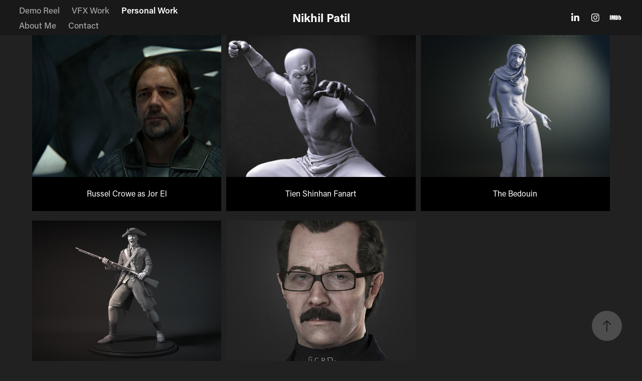

--- FILE ---
content_type: text/html; charset=utf-8
request_url: https://nikhilpatilcg.com/personal-work
body_size: 5772
content:
<!DOCTYPE HTML>
<html lang="en-US">
<head>
  <meta charset="UTF-8" />
  <meta name="viewport" content="width=device-width, initial-scale=1" />
      <meta name="keywords"  content="character,modeler,creature,generalist,cg,visual,effects,russell,tien,texturing,nikhil,patil,think tank,talesque,barnstorm,method vfx,hydraulx,industrial pixel,embassyVFX,Bardel" />
      <meta name="twitter:card"  content="summary_large_image" />
      <meta name="twitter:site"  content="@AdobePortfolio" />
      <meta  property="og:title" content="Nikhil Patil - Personal Work" />
      <meta  property="og:image" content="https://cdn.myportfolio.com/faab4514-550d-4a94-9fee-df3a9b869638/b1ff670a-9529-4ef5-9366-0faf89bba74e_rwc_0x0x300x300x300.png?h=daff3c620fc0129fae8ca3ffd4780f61" />
        <link rel="icon" href="https://cdn.myportfolio.com/faab4514-550d-4a94-9fee-df3a9b869638/eae62ef0-23a3-4161-8eae-386e3fdd83e4_carw_1x1x32.png?h=3cdb5446f591901ed0af86260f2681ac" />
        <link rel="apple-touch-icon" href="https://cdn.myportfolio.com/faab4514-550d-4a94-9fee-df3a9b869638/b5fcf6c8-2b04-4ab1-a80a-321e9145b0cb_carw_1x1x180.png?h=b785aae60c0d1d002dbf7cf4119c1e76" />
      <link rel="stylesheet" href="/dist/css/main.css" type="text/css" />
      <link rel="stylesheet" href="https://cdn.myportfolio.com/faab4514-550d-4a94-9fee-df3a9b869638/9a7fe4d14b75b1c55e3a0b0f8b0f6c3d1748037548.css?h=acc06d100813d31679f34a7e0e0768fb" type="text/css" />
    <link rel="canonical" href="https://nikhilpatilcg.com/personal-work" />
      <title>Nikhil Patil - Personal Work</title>
    <script type="text/javascript" src="//use.typekit.net/ik/[base64].js?cb=8dae7d4d979f383d5ca1dd118e49b6878a07c580" async onload="
    try {
      window.Typekit.load();
    } catch (e) {
      console.warn('Typekit not loaded.');
    }
    "></script>
</head>
  <body class="transition-enabled">  <div class='page-background-video page-background-video-with-panel'>
  </div>
  <div class="js-responsive-nav">
    <div class="responsive-nav has-social">
      <div class="close-responsive-click-area js-close-responsive-nav">
        <div class="close-responsive-button"></div>
      </div>
          <nav class="nav-container" data-hover-hint="nav" data-hover-hint-placement="bottom-start">
      <div class="page-title">
        <a href="/demo-reel" >Demo Reel</a>
      </div>
                <div class="gallery-title"><a href="/vfx-work" >VFX Work</a></div>
                <div class="gallery-title"><a href="/personal-work" class="active">Personal Work</a></div>
      <div class="page-title">
        <a href="/about-me" >About Me</a>
      </div>
      <div class="page-title">
        <a href="/contact" >Contact</a>
      </div>
          </nav>
        <div class="social pf-nav-social" data-context="theme.nav" data-hover-hint="navSocialIcons" data-hover-hint-placement="bottom-start">
          <ul>
                  <li>
                    <a href="https://www.linkedin.com/in/nikhilpatilcg/" target="_blank">
                      <svg version="1.1" id="Layer_1" xmlns="http://www.w3.org/2000/svg" xmlns:xlink="http://www.w3.org/1999/xlink" viewBox="0 0 30 24" style="enable-background:new 0 0 30 24;" xml:space="preserve" class="icon">
                      <path id="path-1_24_" d="M19.6,19v-5.8c0-1.4-0.5-2.4-1.7-2.4c-1,0-1.5,0.7-1.8,1.3C16,12.3,16,12.6,16,13v6h-3.4
                        c0,0,0.1-9.8,0-10.8H16v1.5c0,0,0,0,0,0h0v0C16.4,9,17.2,7.9,19,7.9c2.3,0,4,1.5,4,4.9V19H19.6z M8.9,6.7L8.9,6.7
                        C7.7,6.7,7,5.9,7,4.9C7,3.8,7.8,3,8.9,3s1.9,0.8,1.9,1.9C10.9,5.9,10.1,6.7,8.9,6.7z M10.6,19H7.2V8.2h3.4V19z"/>
                      </svg>
                    </a>
                  </li>
                  <li>
                    <a href="https://www.instagram.com/nicksklicks/" target="_blank">
                      <svg version="1.1" id="Layer_1" xmlns="http://www.w3.org/2000/svg" xmlns:xlink="http://www.w3.org/1999/xlink" viewBox="0 0 30 24" style="enable-background:new 0 0 30 24;" xml:space="preserve" class="icon">
                      <g>
                        <path d="M15,5.4c2.1,0,2.4,0,3.2,0c0.8,0,1.2,0.2,1.5,0.3c0.4,0.1,0.6,0.3,0.9,0.6c0.3,0.3,0.5,0.5,0.6,0.9
                          c0.1,0.3,0.2,0.7,0.3,1.5c0,0.8,0,1.1,0,3.2s0,2.4,0,3.2c0,0.8-0.2,1.2-0.3,1.5c-0.1,0.4-0.3,0.6-0.6,0.9c-0.3,0.3-0.5,0.5-0.9,0.6
                          c-0.3,0.1-0.7,0.2-1.5,0.3c-0.8,0-1.1,0-3.2,0s-2.4,0-3.2,0c-0.8,0-1.2-0.2-1.5-0.3c-0.4-0.1-0.6-0.3-0.9-0.6
                          c-0.3-0.3-0.5-0.5-0.6-0.9c-0.1-0.3-0.2-0.7-0.3-1.5c0-0.8,0-1.1,0-3.2s0-2.4,0-3.2c0-0.8,0.2-1.2,0.3-1.5c0.1-0.4,0.3-0.6,0.6-0.9
                          c0.3-0.3,0.5-0.5,0.9-0.6c0.3-0.1,0.7-0.2,1.5-0.3C12.6,5.4,12.9,5.4,15,5.4 M15,4c-2.2,0-2.4,0-3.3,0c-0.9,0-1.4,0.2-1.9,0.4
                          c-0.5,0.2-1,0.5-1.4,0.9C7.9,5.8,7.6,6.2,7.4,6.8C7.2,7.3,7.1,7.9,7,8.7C7,9.6,7,9.8,7,12s0,2.4,0,3.3c0,0.9,0.2,1.4,0.4,1.9
                          c0.2,0.5,0.5,1,0.9,1.4c0.4,0.4,0.9,0.7,1.4,0.9c0.5,0.2,1.1,0.3,1.9,0.4c0.9,0,1.1,0,3.3,0s2.4,0,3.3,0c0.9,0,1.4-0.2,1.9-0.4
                          c0.5-0.2,1-0.5,1.4-0.9c0.4-0.4,0.7-0.9,0.9-1.4c0.2-0.5,0.3-1.1,0.4-1.9c0-0.9,0-1.1,0-3.3s0-2.4,0-3.3c0-0.9-0.2-1.4-0.4-1.9
                          c-0.2-0.5-0.5-1-0.9-1.4c-0.4-0.4-0.9-0.7-1.4-0.9c-0.5-0.2-1.1-0.3-1.9-0.4C17.4,4,17.2,4,15,4L15,4L15,4z"/>
                        <path d="M15,7.9c-2.3,0-4.1,1.8-4.1,4.1s1.8,4.1,4.1,4.1s4.1-1.8,4.1-4.1S17.3,7.9,15,7.9L15,7.9z M15,14.7c-1.5,0-2.7-1.2-2.7-2.7
                          c0-1.5,1.2-2.7,2.7-2.7s2.7,1.2,2.7,2.7C17.7,13.5,16.5,14.7,15,14.7L15,14.7z"/>
                        <path d="M20.2,7.7c0,0.5-0.4,1-1,1s-1-0.4-1-1s0.4-1,1-1S20.2,7.2,20.2,7.7L20.2,7.7z"/>
                      </g>
                      </svg>
                    </a>
                  </li>
                  <li>
                    <a href="https://www.imdb.com/name/nm7090313/?ref_=nv_sr_7" target="_blank">
                      <svg version="1.1" id="Layer_1" xmlns="http://www.w3.org/2000/svg" xmlns:xlink="http://www.w3.org/1999/xlink" viewBox="0 0 30 24" style="enable-background:new 0 0 30 24;" xml:space="preserve" class="icon">
                      <g>
                        <rect x="3.9" y="7.5" class="st0" width="2.3" height="8.9"/>
                        <path class="st0" d="M11.1,7.5l-0.5,4.1l-0.3-2.2C10.2,8.7,10.2,8,10,7.5H7v8.9h2.1v-5.9l0.8,5.9h1.4l0.8-6v6h2.1V7.5H11.1z"/>
                        <path class="st0" d="M17.6,16.4c0.5,0,1,0,1.2-0.1c0.3,0,0.5-0.1,0.7-0.3c0.1-0.1,0.3-0.4,0.4-0.7c0.1-0.3,0.1-0.8,0.1-1.6v-3
                          c0-0.8,0-1.4-0.1-1.6c0-0.3-0.1-0.5-0.4-0.8c-0.1-0.3-0.4-0.4-0.8-0.5c-0.4-0.1-1.1-0.1-2.2-0.1h-1.8v8.9H17.6z M17.7,9.1
                          c0.1,0,0.1,0.1,0.1,0.3c0,0.1,0,0.4,0,0.8v3.4c0,0.5,0,1-0.1,1.1s-0.3,0.1-0.5,0.1V9C17.4,9,17.6,9,17.7,9.1z"/>
                        <path class="st0" d="M20.9,7.5v8.9h2.1l0.1-0.5c0.1,0.3,0.4,0.4,0.7,0.5s0.5,0.1,0.8,0.1c0.4,0,0.7-0.1,1-0.3
                          c0.3-0.1,0.4-0.4,0.5-0.7c0-0.3,0.1-0.7,0.1-1.2v-2.5c0-0.5,0-0.8,0-1.1c0-0.1-0.1-0.3-0.1-0.5c-0.1-0.1-0.3-0.3-0.5-0.4
                          S25,9.7,24.7,9.7s-0.5,0-0.8,0.1s-0.4,0.3-0.5,0.5V7.5H20.9z M23.9,14.2c0,0.4,0,0.7,0,0.8c0,0.1-0.3,0.1-0.4,0.1
                          c-0.1,0-0.3,0-0.3-0.1c0-0.1-0.1-0.4-0.1-0.7V12c0-0.4,0-0.7,0-0.7c0-0.1,0.1-0.1,0.3-0.1s0.3,0,0.4,0.1c0,0.1,0.1,0.4,0.1,0.7
                          V14.2z"/>
                      </g>
                      </svg>
                    </a>
                  </li>
          </ul>
        </div>
    </div>
  </div>
    <header class="site-header js-site-header  js-fixed-nav" data-context="theme.nav" data-hover-hint="nav" data-hover-hint-placement="top-start">
        <nav class="nav-container" data-hover-hint="nav" data-hover-hint-placement="bottom-start">
      <div class="page-title">
        <a href="/demo-reel" >Demo Reel</a>
      </div>
                <div class="gallery-title"><a href="/vfx-work" >VFX Work</a></div>
                <div class="gallery-title"><a href="/personal-work" class="active">Personal Work</a></div>
      <div class="page-title">
        <a href="/about-me" >About Me</a>
      </div>
      <div class="page-title">
        <a href="/contact" >Contact</a>
      </div>
        </nav>
        <div class="logo-wrap" data-context="theme.logo.header" data-hover-hint="logo" data-hover-hint-placement="bottom-start">
          <div class="logo e2e-site-logo-text logo-text  ">
              <a href="/demo-reel" class="preserve-whitespace">Nikhil Patil</a>

          </div>
        </div>
        <div class="social pf-nav-social" data-context="theme.nav" data-hover-hint="navSocialIcons" data-hover-hint-placement="bottom-start">
          <ul>
                  <li>
                    <a href="https://www.linkedin.com/in/nikhilpatilcg/" target="_blank">
                      <svg version="1.1" id="Layer_1" xmlns="http://www.w3.org/2000/svg" xmlns:xlink="http://www.w3.org/1999/xlink" viewBox="0 0 30 24" style="enable-background:new 0 0 30 24;" xml:space="preserve" class="icon">
                      <path id="path-1_24_" d="M19.6,19v-5.8c0-1.4-0.5-2.4-1.7-2.4c-1,0-1.5,0.7-1.8,1.3C16,12.3,16,12.6,16,13v6h-3.4
                        c0,0,0.1-9.8,0-10.8H16v1.5c0,0,0,0,0,0h0v0C16.4,9,17.2,7.9,19,7.9c2.3,0,4,1.5,4,4.9V19H19.6z M8.9,6.7L8.9,6.7
                        C7.7,6.7,7,5.9,7,4.9C7,3.8,7.8,3,8.9,3s1.9,0.8,1.9,1.9C10.9,5.9,10.1,6.7,8.9,6.7z M10.6,19H7.2V8.2h3.4V19z"/>
                      </svg>
                    </a>
                  </li>
                  <li>
                    <a href="https://www.instagram.com/nicksklicks/" target="_blank">
                      <svg version="1.1" id="Layer_1" xmlns="http://www.w3.org/2000/svg" xmlns:xlink="http://www.w3.org/1999/xlink" viewBox="0 0 30 24" style="enable-background:new 0 0 30 24;" xml:space="preserve" class="icon">
                      <g>
                        <path d="M15,5.4c2.1,0,2.4,0,3.2,0c0.8,0,1.2,0.2,1.5,0.3c0.4,0.1,0.6,0.3,0.9,0.6c0.3,0.3,0.5,0.5,0.6,0.9
                          c0.1,0.3,0.2,0.7,0.3,1.5c0,0.8,0,1.1,0,3.2s0,2.4,0,3.2c0,0.8-0.2,1.2-0.3,1.5c-0.1,0.4-0.3,0.6-0.6,0.9c-0.3,0.3-0.5,0.5-0.9,0.6
                          c-0.3,0.1-0.7,0.2-1.5,0.3c-0.8,0-1.1,0-3.2,0s-2.4,0-3.2,0c-0.8,0-1.2-0.2-1.5-0.3c-0.4-0.1-0.6-0.3-0.9-0.6
                          c-0.3-0.3-0.5-0.5-0.6-0.9c-0.1-0.3-0.2-0.7-0.3-1.5c0-0.8,0-1.1,0-3.2s0-2.4,0-3.2c0-0.8,0.2-1.2,0.3-1.5c0.1-0.4,0.3-0.6,0.6-0.9
                          c0.3-0.3,0.5-0.5,0.9-0.6c0.3-0.1,0.7-0.2,1.5-0.3C12.6,5.4,12.9,5.4,15,5.4 M15,4c-2.2,0-2.4,0-3.3,0c-0.9,0-1.4,0.2-1.9,0.4
                          c-0.5,0.2-1,0.5-1.4,0.9C7.9,5.8,7.6,6.2,7.4,6.8C7.2,7.3,7.1,7.9,7,8.7C7,9.6,7,9.8,7,12s0,2.4,0,3.3c0,0.9,0.2,1.4,0.4,1.9
                          c0.2,0.5,0.5,1,0.9,1.4c0.4,0.4,0.9,0.7,1.4,0.9c0.5,0.2,1.1,0.3,1.9,0.4c0.9,0,1.1,0,3.3,0s2.4,0,3.3,0c0.9,0,1.4-0.2,1.9-0.4
                          c0.5-0.2,1-0.5,1.4-0.9c0.4-0.4,0.7-0.9,0.9-1.4c0.2-0.5,0.3-1.1,0.4-1.9c0-0.9,0-1.1,0-3.3s0-2.4,0-3.3c0-0.9-0.2-1.4-0.4-1.9
                          c-0.2-0.5-0.5-1-0.9-1.4c-0.4-0.4-0.9-0.7-1.4-0.9c-0.5-0.2-1.1-0.3-1.9-0.4C17.4,4,17.2,4,15,4L15,4L15,4z"/>
                        <path d="M15,7.9c-2.3,0-4.1,1.8-4.1,4.1s1.8,4.1,4.1,4.1s4.1-1.8,4.1-4.1S17.3,7.9,15,7.9L15,7.9z M15,14.7c-1.5,0-2.7-1.2-2.7-2.7
                          c0-1.5,1.2-2.7,2.7-2.7s2.7,1.2,2.7,2.7C17.7,13.5,16.5,14.7,15,14.7L15,14.7z"/>
                        <path d="M20.2,7.7c0,0.5-0.4,1-1,1s-1-0.4-1-1s0.4-1,1-1S20.2,7.2,20.2,7.7L20.2,7.7z"/>
                      </g>
                      </svg>
                    </a>
                  </li>
                  <li>
                    <a href="https://www.imdb.com/name/nm7090313/?ref_=nv_sr_7" target="_blank">
                      <svg version="1.1" id="Layer_1" xmlns="http://www.w3.org/2000/svg" xmlns:xlink="http://www.w3.org/1999/xlink" viewBox="0 0 30 24" style="enable-background:new 0 0 30 24;" xml:space="preserve" class="icon">
                      <g>
                        <rect x="3.9" y="7.5" class="st0" width="2.3" height="8.9"/>
                        <path class="st0" d="M11.1,7.5l-0.5,4.1l-0.3-2.2C10.2,8.7,10.2,8,10,7.5H7v8.9h2.1v-5.9l0.8,5.9h1.4l0.8-6v6h2.1V7.5H11.1z"/>
                        <path class="st0" d="M17.6,16.4c0.5,0,1,0,1.2-0.1c0.3,0,0.5-0.1,0.7-0.3c0.1-0.1,0.3-0.4,0.4-0.7c0.1-0.3,0.1-0.8,0.1-1.6v-3
                          c0-0.8,0-1.4-0.1-1.6c0-0.3-0.1-0.5-0.4-0.8c-0.1-0.3-0.4-0.4-0.8-0.5c-0.4-0.1-1.1-0.1-2.2-0.1h-1.8v8.9H17.6z M17.7,9.1
                          c0.1,0,0.1,0.1,0.1,0.3c0,0.1,0,0.4,0,0.8v3.4c0,0.5,0,1-0.1,1.1s-0.3,0.1-0.5,0.1V9C17.4,9,17.6,9,17.7,9.1z"/>
                        <path class="st0" d="M20.9,7.5v8.9h2.1l0.1-0.5c0.1,0.3,0.4,0.4,0.7,0.5s0.5,0.1,0.8,0.1c0.4,0,0.7-0.1,1-0.3
                          c0.3-0.1,0.4-0.4,0.5-0.7c0-0.3,0.1-0.7,0.1-1.2v-2.5c0-0.5,0-0.8,0-1.1c0-0.1-0.1-0.3-0.1-0.5c-0.1-0.1-0.3-0.3-0.5-0.4
                          S25,9.7,24.7,9.7s-0.5,0-0.8,0.1s-0.4,0.3-0.5,0.5V7.5H20.9z M23.9,14.2c0,0.4,0,0.7,0,0.8c0,0.1-0.3,0.1-0.4,0.1
                          c-0.1,0-0.3,0-0.3-0.1c0-0.1-0.1-0.4-0.1-0.7V12c0-0.4,0-0.7,0-0.7c0-0.1,0.1-0.1,0.3-0.1s0.3,0,0.4,0.1c0,0.1,0.1,0.4,0.1,0.7
                          V14.2z"/>
                      </g>
                      </svg>
                    </a>
                  </li>
          </ul>
        </div>
        <div class="hamburger-click-area js-hamburger">
          <div class="hamburger">
            <i></i>
            <i></i>
            <i></i>
          </div>
        </div>
    </header>
    <div class="header-placeholder"></div>
  <div class="site-wrap cfix js-site-wrap">
    <div class="site-container">
      <div class="site-content e2e-site-content">
        <main>
          <section class="project-covers" data-context="page.gallery.covers">
          <a class="project-cover js-project-cover-touch hold-space" href="/russel-crowe-as-jor-el" data-context="pages" data-identity="id:p67899bcd87c81771eeb164eaadcea1bb764b00be91675e364c1d5" data-hover-hint-id="p67899bcd87c81771eeb164eaadcea1bb764b00be91675e364c1d5" data-hover-hint="galleryPageCover">
              <div class="cover-image-wrap">
                <div class="cover-image">
                    <div class="cover cover-normal">

            <img
              class="cover__img js-lazy"
              src="https://cdn.myportfolio.com/faab4514-550d-4a94-9fee-df3a9b869638/891b5450-ba7f-44a0-b283-2750ac5d507b_carw_4x3x32.jpg?h=7c121a37a9890b3179d2ef1016ccbc6f"
              data-src="https://cdn.myportfolio.com/faab4514-550d-4a94-9fee-df3a9b869638/891b5450-ba7f-44a0-b283-2750ac5d507b_car_4x3.jpg?h=735ac8963fb871d3d640c35228e9c4fe"
              data-srcset="https://cdn.myportfolio.com/faab4514-550d-4a94-9fee-df3a9b869638/891b5450-ba7f-44a0-b283-2750ac5d507b_carw_4x3x640.jpg?h=db0ee46f2ebc09f006ff4ce84a70ca9b 640w, https://cdn.myportfolio.com/faab4514-550d-4a94-9fee-df3a9b869638/891b5450-ba7f-44a0-b283-2750ac5d507b_carw_4x3x1280.jpg?h=1f81833831b4fbf86603ab90d6aaa2d3 1280w, https://cdn.myportfolio.com/faab4514-550d-4a94-9fee-df3a9b869638/891b5450-ba7f-44a0-b283-2750ac5d507b_carw_4x3x1366.jpg?h=2e7e1cd515a0f915a780356a77728866 1366w, https://cdn.myportfolio.com/faab4514-550d-4a94-9fee-df3a9b869638/891b5450-ba7f-44a0-b283-2750ac5d507b_carw_4x3x1920.jpg?h=057d30744caf5f08e9a466298d35a443 1920w, https://cdn.myportfolio.com/faab4514-550d-4a94-9fee-df3a9b869638/891b5450-ba7f-44a0-b283-2750ac5d507b_carw_4x3x2560.jpg?h=9d344df5554c28126c4b15cd57d85edb 2560w, https://cdn.myportfolio.com/faab4514-550d-4a94-9fee-df3a9b869638/891b5450-ba7f-44a0-b283-2750ac5d507b_carw_4x3x5120.jpg?h=9bb90bed46d77b64e9914a84dfe0a621 5120w"
              data-sizes="(max-width: 540px) 100vw, (max-width: 768px) 50vw, calc(1200px / 3)"
            >
                              </div>
                </div>
              </div>
            <div class="details-wrap">
              <div class="details">
                <div class="details-inner">
                    <div class="title preserve-whitespace">Russel Crowe as Jor El</div>
                </div>
              </div>
            </div>
          </a>
          <a class="project-cover js-project-cover-touch hold-space" href="/tien-shinhan-fanart" data-context="pages" data-identity="id:p678997a15bf308c0bcf387e592bea726a89d074cb11ea648ec357" data-hover-hint-id="p678997a15bf308c0bcf387e592bea726a89d074cb11ea648ec357" data-hover-hint="galleryPageCover">
              <div class="cover-image-wrap">
                <div class="cover-image">
                    <div class="cover cover-normal">

            <img
              class="cover__img js-lazy"
              src="https://cdn.myportfolio.com/faab4514-550d-4a94-9fee-df3a9b869638/e98adfe3-da45-4a41-a233-2452ee50c678_carw_4x3x32.jpg?h=5dae067935a87635314e734cfb0cd80e"
              data-src="https://cdn.myportfolio.com/faab4514-550d-4a94-9fee-df3a9b869638/e98adfe3-da45-4a41-a233-2452ee50c678_car_4x3.jpg?h=95c84c9d13d5cbef3aa145cbf2888343"
              data-srcset="https://cdn.myportfolio.com/faab4514-550d-4a94-9fee-df3a9b869638/e98adfe3-da45-4a41-a233-2452ee50c678_carw_4x3x640.jpg?h=b2cc039c735748b939638c8335eca4e7 640w, https://cdn.myportfolio.com/faab4514-550d-4a94-9fee-df3a9b869638/e98adfe3-da45-4a41-a233-2452ee50c678_carw_4x3x1280.jpg?h=3f55ffa2ecfec78c76e61dcb38a6db8b 1280w, https://cdn.myportfolio.com/faab4514-550d-4a94-9fee-df3a9b869638/e98adfe3-da45-4a41-a233-2452ee50c678_carw_4x3x1366.jpg?h=2db97ab3bc8a030d780b2449cf250976 1366w, https://cdn.myportfolio.com/faab4514-550d-4a94-9fee-df3a9b869638/e98adfe3-da45-4a41-a233-2452ee50c678_carw_4x3x1920.jpg?h=e72f608b5d18db9a5c5d87c56718b326 1920w, https://cdn.myportfolio.com/faab4514-550d-4a94-9fee-df3a9b869638/e98adfe3-da45-4a41-a233-2452ee50c678_carw_4x3x2560.jpg?h=b8ef6158d7511239cff5bc2eb9e93a92 2560w, https://cdn.myportfolio.com/faab4514-550d-4a94-9fee-df3a9b869638/e98adfe3-da45-4a41-a233-2452ee50c678_carw_4x3x5120.jpg?h=46e6466ea10e0f1fcba79105cd740b23 5120w"
              data-sizes="(max-width: 540px) 100vw, (max-width: 768px) 50vw, calc(1200px / 3)"
            >
                              </div>
                </div>
              </div>
            <div class="details-wrap">
              <div class="details">
                <div class="details-inner">
                    <div class="title preserve-whitespace">Tien Shinhan Fanart</div>
                </div>
              </div>
            </div>
          </a>
          <a class="project-cover js-project-cover-touch hold-space" href="/the-bedouin" data-context="pages" data-identity="id:p67899822a2148b572a6e3884b3d95e4715fc2b173b16db979be45" data-hover-hint-id="p67899822a2148b572a6e3884b3d95e4715fc2b173b16db979be45" data-hover-hint="galleryPageCover">
              <div class="cover-image-wrap">
                <div class="cover-image">
                    <div class="cover cover-normal">

            <img
              class="cover__img js-lazy"
              src="https://cdn.myportfolio.com/faab4514-550d-4a94-9fee-df3a9b869638/cd96acda-e4b4-4311-b9e5-82e1eae44e2a_carw_4x3x32.jpg?h=0442cb3c9e0f6524fc3c9a373da85abc"
              data-src="https://cdn.myportfolio.com/faab4514-550d-4a94-9fee-df3a9b869638/cd96acda-e4b4-4311-b9e5-82e1eae44e2a_car_4x3.jpg?h=c7f991e6a61a28f6430464019543771a"
              data-srcset="https://cdn.myportfolio.com/faab4514-550d-4a94-9fee-df3a9b869638/cd96acda-e4b4-4311-b9e5-82e1eae44e2a_carw_4x3x640.jpg?h=f0b093f639bc1d11dced1e098beca81c 640w, https://cdn.myportfolio.com/faab4514-550d-4a94-9fee-df3a9b869638/cd96acda-e4b4-4311-b9e5-82e1eae44e2a_carw_4x3x1280.jpg?h=4b1add65f2f7b31a31bbb948e91315ca 1280w, https://cdn.myportfolio.com/faab4514-550d-4a94-9fee-df3a9b869638/cd96acda-e4b4-4311-b9e5-82e1eae44e2a_carw_4x3x1366.jpg?h=f8cd6377bcbe8bce8d7f555006e609b2 1366w, https://cdn.myportfolio.com/faab4514-550d-4a94-9fee-df3a9b869638/cd96acda-e4b4-4311-b9e5-82e1eae44e2a_carw_4x3x1920.jpg?h=d76a00793fc1f2c544992b2b4e28a9b2 1920w, https://cdn.myportfolio.com/faab4514-550d-4a94-9fee-df3a9b869638/cd96acda-e4b4-4311-b9e5-82e1eae44e2a_carw_4x3x2560.jpg?h=89e289c54c8d78ce1ed7cb7090e70eba 2560w, https://cdn.myportfolio.com/faab4514-550d-4a94-9fee-df3a9b869638/cd96acda-e4b4-4311-b9e5-82e1eae44e2a_carw_4x3x5120.jpg?h=0d2d028d484765060f936314f160c3ae 5120w"
              data-sizes="(max-width: 540px) 100vw, (max-width: 768px) 50vw, calc(1200px / 3)"
            >
                              </div>
                </div>
              </div>
            <div class="details-wrap">
              <div class="details">
                <div class="details-inner">
                    <div class="title preserve-whitespace">The Bedouin</div>
                </div>
              </div>
            </div>
          </a>
          <a class="project-cover js-project-cover-touch hold-space" href="/red-coat-grenadier" data-context="pages" data-identity="id:p678997a1c9cf669d08e70768bbc15e4ab99ebe0192cc3b58a2b76" data-hover-hint-id="p678997a1c9cf669d08e70768bbc15e4ab99ebe0192cc3b58a2b76" data-hover-hint="galleryPageCover">
              <div class="cover-image-wrap">
                <div class="cover-image">
                    <div class="cover cover-normal">

            <img
              class="cover__img js-lazy"
              src="https://cdn.myportfolio.com/faab4514-550d-4a94-9fee-df3a9b869638/8fe45a54-bdec-42b9-bc7f-f55bb32d331f_carw_4x3x32.jpg?h=4cc41990c2e557ffa9f07105c12fc92b"
              data-src="https://cdn.myportfolio.com/faab4514-550d-4a94-9fee-df3a9b869638/8fe45a54-bdec-42b9-bc7f-f55bb32d331f_car_4x3.jpg?h=8cdb25319c40b3d92b094c0f97766157"
              data-srcset="https://cdn.myportfolio.com/faab4514-550d-4a94-9fee-df3a9b869638/8fe45a54-bdec-42b9-bc7f-f55bb32d331f_carw_4x3x640.jpg?h=7fd7a583a0f30fb68871d67d18256649 640w, https://cdn.myportfolio.com/faab4514-550d-4a94-9fee-df3a9b869638/8fe45a54-bdec-42b9-bc7f-f55bb32d331f_carw_4x3x1280.jpg?h=3489a82fb0e7ee0451344c99f419ae25 1280w, https://cdn.myportfolio.com/faab4514-550d-4a94-9fee-df3a9b869638/8fe45a54-bdec-42b9-bc7f-f55bb32d331f_carw_4x3x1366.jpg?h=e79bf245fa7d0c1ca488990047d935e2 1366w, https://cdn.myportfolio.com/faab4514-550d-4a94-9fee-df3a9b869638/8fe45a54-bdec-42b9-bc7f-f55bb32d331f_carw_4x3x1920.jpg?h=9b2af68579ee1c99a1685837e9fbe817 1920w, https://cdn.myportfolio.com/faab4514-550d-4a94-9fee-df3a9b869638/8fe45a54-bdec-42b9-bc7f-f55bb32d331f_carw_4x3x2560.jpg?h=eb7e10fba72685b7a72cd20bcf6f1709 2560w, https://cdn.myportfolio.com/faab4514-550d-4a94-9fee-df3a9b869638/8fe45a54-bdec-42b9-bc7f-f55bb32d331f_carw_4x3x5120.jpg?h=c7cadb91346e504a7e740edc8c29b469 5120w"
              data-sizes="(max-width: 540px) 100vw, (max-width: 768px) 50vw, calc(1200px / 3)"
            >
                              </div>
                </div>
              </div>
            <div class="details-wrap">
              <div class="details">
                <div class="details-inner">
                    <div class="title preserve-whitespace">Red Coat Grenadier</div>
                </div>
              </div>
            </div>
          </a>
          <a class="project-cover js-project-cover-touch hold-space" href="/commissioner-james-gordon" data-context="pages" data-identity="id:p67899b4e92dd692132c2cfe8f5586da29ee645a4552c1b7efed13" data-hover-hint-id="p67899b4e92dd692132c2cfe8f5586da29ee645a4552c1b7efed13" data-hover-hint="galleryPageCover">
              <div class="cover-image-wrap">
                <div class="cover-image">
                    <div class="cover cover-normal">

            <img
              class="cover__img js-lazy"
              src="https://cdn.myportfolio.com/faab4514-550d-4a94-9fee-df3a9b869638/57f6bfa9-0fd2-489e-83a3-40b702a11795_carw_4x3x32.jpg?h=408319ec8a2466cfff6cffcc548a7101"
              data-src="https://cdn.myportfolio.com/faab4514-550d-4a94-9fee-df3a9b869638/57f6bfa9-0fd2-489e-83a3-40b702a11795_car_4x3.jpg?h=cae3489d4356edbcbc2f90a1f998cc62"
              data-srcset="https://cdn.myportfolio.com/faab4514-550d-4a94-9fee-df3a9b869638/57f6bfa9-0fd2-489e-83a3-40b702a11795_carw_4x3x640.jpg?h=01fb87ef6c946efe0b958d40ca5c1c97 640w, https://cdn.myportfolio.com/faab4514-550d-4a94-9fee-df3a9b869638/57f6bfa9-0fd2-489e-83a3-40b702a11795_carw_4x3x1280.jpg?h=13ff6a2822b83465fd9a500208e80017 1280w, https://cdn.myportfolio.com/faab4514-550d-4a94-9fee-df3a9b869638/57f6bfa9-0fd2-489e-83a3-40b702a11795_carw_4x3x1366.jpg?h=34b502785903ab5c254c9a4fec4bb8d2 1366w, https://cdn.myportfolio.com/faab4514-550d-4a94-9fee-df3a9b869638/57f6bfa9-0fd2-489e-83a3-40b702a11795_carw_4x3x1920.jpg?h=214d875351f3c480f02a9b8ea5ef3d1e 1920w, https://cdn.myportfolio.com/faab4514-550d-4a94-9fee-df3a9b869638/57f6bfa9-0fd2-489e-83a3-40b702a11795_carw_4x3x2560.jpg?h=24091af8564af015cd4004d32ea22760 2560w, https://cdn.myportfolio.com/faab4514-550d-4a94-9fee-df3a9b869638/57f6bfa9-0fd2-489e-83a3-40b702a11795_carw_4x3x5120.jpg?h=64538da9be524243b72832411b1c46af 5120w"
              data-sizes="(max-width: 540px) 100vw, (max-width: 768px) 50vw, calc(1200px / 3)"
            >
                              </div>
                </div>
              </div>
            <div class="details-wrap">
              <div class="details">
                <div class="details-inner">
                    <div class="title preserve-whitespace">Commissioner James Gordon</div>
                </div>
              </div>
            </div>
          </a>
          </section>
              <section class="back-to-top" data-hover-hint="backToTop">
                <a href="#"><span class="arrow">&uarr;</span><span class="preserve-whitespace">Back to Top</span></a>
              </section>
              <a class="back-to-top-fixed js-back-to-top back-to-top-fixed-with-panel" data-hover-hint="backToTop" data-hover-hint-placement="top-start" href="#">
                <svg version="1.1" id="Layer_1" xmlns="http://www.w3.org/2000/svg" xmlns:xlink="http://www.w3.org/1999/xlink" x="0px" y="0px"
                 viewBox="0 0 26 26" style="enable-background:new 0 0 26 26;" xml:space="preserve" class="icon icon-back-to-top">
                <g>
                  <path d="M13.8,1.3L21.6,9c0.1,0.1,0.1,0.3,0.2,0.4c0.1,0.1,0.1,0.3,0.1,0.4s0,0.3-0.1,0.4c-0.1,0.1-0.1,0.3-0.3,0.4
                    c-0.1,0.1-0.2,0.2-0.4,0.3c-0.2,0.1-0.3,0.1-0.4,0.1c-0.1,0-0.3,0-0.4-0.1c-0.2-0.1-0.3-0.2-0.4-0.3L14.2,5l0,19.1
                    c0,0.2-0.1,0.3-0.1,0.5c0,0.1-0.1,0.3-0.3,0.4c-0.1,0.1-0.2,0.2-0.4,0.3c-0.1,0.1-0.3,0.1-0.5,0.1c-0.1,0-0.3,0-0.4-0.1
                    c-0.1-0.1-0.3-0.1-0.4-0.3c-0.1-0.1-0.2-0.2-0.3-0.4c-0.1-0.1-0.1-0.3-0.1-0.5l0-19.1l-5.7,5.7C6,10.8,5.8,10.9,5.7,11
                    c-0.1,0.1-0.3,0.1-0.4,0.1c-0.2,0-0.3,0-0.4-0.1c-0.1-0.1-0.3-0.2-0.4-0.3c-0.1-0.1-0.1-0.2-0.2-0.4C4.1,10.2,4,10.1,4.1,9.9
                    c0-0.1,0-0.3,0.1-0.4c0-0.1,0.1-0.3,0.3-0.4l7.7-7.8c0.1,0,0.2-0.1,0.2-0.1c0,0,0.1-0.1,0.2-0.1c0.1,0,0.2,0,0.2-0.1
                    c0.1,0,0.1,0,0.2,0c0,0,0.1,0,0.2,0c0.1,0,0.2,0,0.2,0.1c0.1,0,0.1,0.1,0.2,0.1C13.7,1.2,13.8,1.2,13.8,1.3z"/>
                </g>
                </svg>
              </a>
        </main>
      </div>
    </div>
  </div>
</body>
<script type="text/javascript">
  // fix for Safari's back/forward cache
  window.onpageshow = function(e) {
    if (e.persisted) { window.location.reload(); }
  };
</script>
  <script type="text/javascript">var __config__ = {"page_id":"p678989619d52b76da6a6be7a63755e62d6a1b61bcc2ccf1b24c87","theme":{"name":"lukas"},"pageTransition":true,"linkTransition":true,"disableDownload":true,"localizedValidationMessages":{"required":"This field is required","Email":"This field must be a valid email address"},"lightbox":{"enabled":true,"color":{"opacity":0.94,"hex":"#fff"}},"cookie_banner":{"enabled":false},"googleAnalytics":{"trackingCode":"G-QL5MPGB1B8","anonymization":false}};</script>
  <script type="text/javascript" src="/site/translations?cb=8dae7d4d979f383d5ca1dd118e49b6878a07c580"></script>
  <script type="text/javascript" src="/dist/js/main.js?cb=8dae7d4d979f383d5ca1dd118e49b6878a07c580"></script>
</html>
